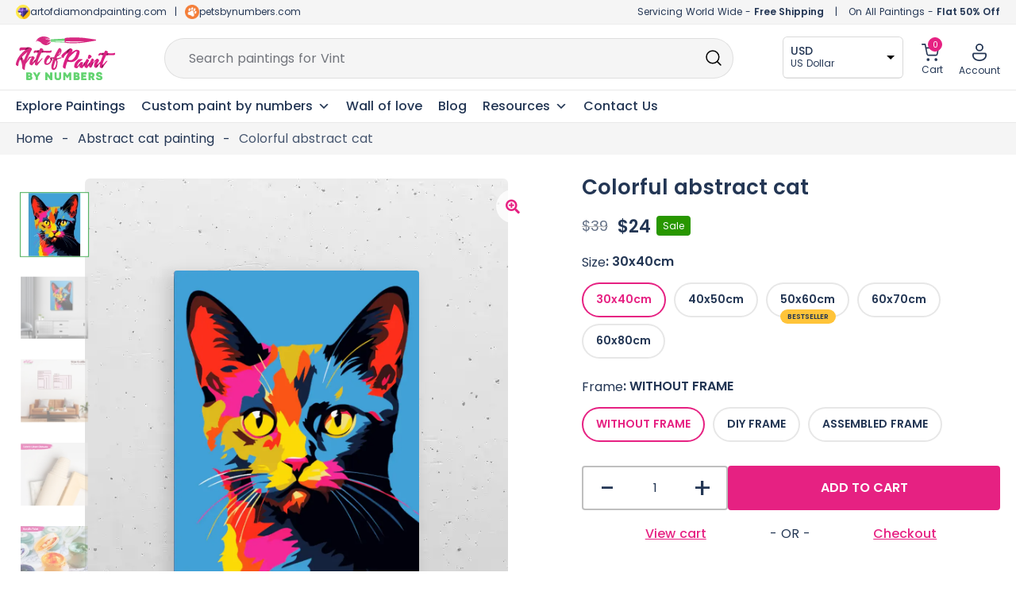

--- FILE ---
content_type: application/javascript; charset=utf-8
request_url: https://artofpaintbynumbers.com/wp-content/cache/wpo-minify/1769169649/assets/wpo-minify-footer-wc-price-filter-block-frontend1702309296.min.js
body_size: 7292
content:


(()=>{var e={4184:(e,r)=>{var t;!function(){"use strict";var n={}.hasOwnProperty;function o(){for(var e=[],r=0;r<arguments.length;r++){var t=arguments[r];if(t){var c=typeof t;if("string"===c||"number"===c)e.push(t);else if(Array.isArray(t)){if(t.length){var i=o.apply(null,t);i&&e.push(i)}}else if("object"===c)if(t.toString===Object.prototype.toString)for(var a in t)n.call(t,a)&&t[a]&&e.push(a);else e.push(t.toString())}}return e.join(" ")}e.exports?(o.default=o,e.exports=o):void 0===(t=function(){return o}.apply(r,[]))||(e.exports=t)}()},4578:()=>{},7732:()=>{},770:()=>{},994:()=>{},2145:()=>{},7476:()=>{}},r={};function t(n){var o=r[n];if(void 0!==o)return o.exports;var c=r[n]={exports:{}};return e[n](c,c.exports,t),c.exports}t.n=e=>{var r=e&&e.__esModule?()=>e.default:()=>e;return t.d(r,{a:r}),r},t.d=(e,r)=>{for(var n in r)t.o(r,n)&&!t.o(e,n)&&Object.defineProperty(e,n,{enumerable:!0,get:r[n]})},t.o=(e,r)=>Object.prototype.hasOwnProperty.call(e,r),(()=>{"use strict";const e=window.wp.element;function r(e){return r="function"==typeof Symbol&&"symbol"==typeof Symbol.iterator?function(e){return typeof e}:function(e){return e&&"function"==typeof Symbol&&e.constructor===Symbol&&e!==Symbol.prototype?"symbol":typeof e},r(e)}const n=window.wp.i18n,o=window.wc.wcSettings;var c;const i=(0,o.getSetting)("wcBlocksConfig",{buildPhase:1,pluginUrl:"",productCount:0,defaultAvatar:"",restApiRoutes:{},wordCountType:"words"}),a=i.pluginUrl+"images/",l=(i.pluginUrl,i.buildPhase,null===(c=o.STORE_PAGES.shop)||void 0===c||c.permalink,o.STORE_PAGES.checkout.id,o.STORE_PAGES.checkout.permalink,o.STORE_PAGES.privacy.permalink,o.STORE_PAGES.privacy.title,o.STORE_PAGES.terms.permalink,o.STORE_PAGES.terms.title,o.STORE_PAGES.cart.id,o.STORE_PAGES.cart.permalink,o.STORE_PAGES.myaccount.permalink?o.STORE_PAGES.myaccount.permalink:(0,o.getSetting)("wpLoginUrl","/wp-login.php"),(0,o.getSetting)("localPickupEnabled",!1),(0,o.getSetting)("countries",{})),s=(0,o.getSetting)("countryData",{}),u=(Object.fromEntries(Object.keys(s).filter((e=>!0===s[e].allowBilling)).map((e=>[e,l[e]||""]))),Object.fromEntries(Object.keys(s).filter((e=>!0===s[e].allowBilling)).map((e=>[e,s[e].states||[]]))),Object.fromEntries(Object.keys(s).filter((e=>!0===s[e].allowShipping)).map((e=>[e,l[e]||""]))),Object.fromEntries(Object.keys(s).filter((e=>!0===s[e].allowShipping)).map((e=>[e,s[e].states||[]]))),Object.fromEntries(Object.keys(s).map((e=>[e,s[e].locale||[]]))),({imageUrl:r=`${a}/block-error.svg`,header:t=(0,n.__)("Oops!","woocommerce"),text:o=(0,n.__)("There was an error loading the content.","woocommerce"),errorMessage:c,errorMessagePrefix:i=(0,n.__)("Error:","woocommerce"),button:l,showErrorBlock:s=!0})=>s?(0,e.createElement)("div",{className:"wc-block-error wc-block-components-error"},r&&(0,e.createElement)("img",{className:"wc-block-error__image wc-block-components-error__image",src:r,alt:""}),(0,e.createElement)("div",{className:"wc-block-error__content wc-block-components-error__content"},t&&(0,e.createElement)("p",{className:"wc-block-error__header wc-block-components-error__header"},t),o&&(0,e.createElement)("p",{className:"wc-block-error__text wc-block-components-error__text"},o),c&&(0,e.createElement)("p",{className:"wc-block-error__message wc-block-components-error__message"},i?i+" ":"",c),l&&(0,e.createElement)("p",{className:"wc-block-error__button wc-block-components-error__button"},l))):null);t(4578);class p extends e.Component{constructor(...e){var t,n,o;super(...e),t=this,o={errorMessage:"",hasError:!1},(n=function(e){var t=function(e,t){if("object"!==r(e)||null===e)return e;var n=e[Symbol.toPrimitive];if(void 0!==n){var o=n.call(e,"string");if("object"!==r(o))return o;throw new TypeError("@@toPrimitive must return a primitive value.")}return String(e)}(e);return"symbol"===r(t)?t:String(t)}(n="state"))in t?Object.defineProperty(t,n,{value:o,enumerable:!0,configurable:!0,writable:!0}):t[n]=o}static getDerivedStateFromError(r){return void 0!==r.statusText&&void 0!==r.status?{errorMessage:(0,e.createElement)(e.Fragment,null,(0,e.createElement)("strong",null,r.status),": ",r.statusText),hasError:!0}:{errorMessage:r.message,hasError:!0}}render(){const{header:r,imageUrl:t,showErrorMessage:n=!0,showErrorBlock:o=!0,text:c,errorMessagePrefix:i,renderError:a,button:l}=this.props,{errorMessage:s,hasError:p}=this.state;return p?"function"==typeof a?a({errorMessage:s}):(0,e.createElement)(u,{showErrorBlock:o,errorMessage:n?s:null,header:r,imageUrl:t,text:c,errorMessagePrefix:i,button:l}):this.props.children}}const m=p,d=[".wp-block-woocommerce-cart"],f=({Block:r,containers:t,getProps:n=(()=>({})),getErrorBoundaryProps:o=(()=>({}))})=>{0!==t.length&&Array.prototype.forEach.call(t,((t,c)=>{const i=n(t,c),a=o(t,c),l={...t.dataset,...i.attributes||{}};(({Block:r,container:t,attributes:n={},props:o={},errorBoundaryProps:c={}})=>{(0,e.render)((0,e.createElement)(m,{...c},(0,e.createElement)(e.Suspense,{fallback:(0,e.createElement)("div",{className:"wc-block-placeholder"})},r&&(0,e.createElement)(r,{...o,attributes:n}))),t,(()=>{t.classList&&t.classList.remove("is-loading")}))})({Block:r,container:t,props:i,attributes:l,errorBoundaryProps:a})}))};function b(r,t){const n=(0,e.useRef)();return(0,e.useEffect)((()=>{n.current===r||t&&!t(r,n.current)||(n.current=r)}),[r,t]),n.current}const g=window.wc.wcBlocksData,w=window.wp.data,_=window.wp.isShallowEqual;var y=t.n(_);const E=(0,e.createContext)("page"),h=()=>(0,e.useContext)(E),k=(E.Provider,r=>{const t=h();r=r||t;const n=(0,w.useSelect)((e=>e(g.QUERY_STATE_STORE_KEY).getValueForQueryContext(r,void 0)),[r]),{setValueForQueryContext:o}=(0,w.useDispatch)(g.QUERY_STATE_STORE_KEY);return[n,(0,e.useCallback)((e=>{o(r,e)}),[r,o])]}),v=(r,t,n)=>{const o=h();n=n||o;const c=(0,w.useSelect)((e=>e(g.QUERY_STATE_STORE_KEY).getValueForQueryKey(n,r,t)),[n,r]),{setQueryValue:i}=(0,w.useDispatch)(g.QUERY_STATE_STORE_KEY);return[c,(0,e.useCallback)((e=>{i(n,r,e)}),[n,r,i])]},S=window.React;function x(e,r,t){var n=this,o=(0,S.useRef)(null),c=(0,S.useRef)(0),i=(0,S.useRef)(null),a=(0,S.useRef)([]),l=(0,S.useRef)(),s=(0,S.useRef)(),u=(0,S.useRef)(e),p=(0,S.useRef)(!0);(0,S.useEffect)((function(){u.current=e}),[e]);var m=!r&&0!==r&&"undefined"!=typeof window;if("function"!=typeof e)throw new TypeError("Expected a function");r=+r||0;var d=!!(t=t||{}).leading,f=!("trailing"in t)||!!t.trailing,b="maxWait"in t,g=b?Math.max(+t.maxWait||0,r):null;(0,S.useEffect)((function(){return p.current=!0,function(){p.current=!1}}),[]);var w=(0,S.useMemo)((function(){var e=function(e){var r=a.current,t=l.current;return a.current=l.current=null,c.current=e,s.current=u.current.apply(t,r)},t=function(e,r){m&&cancelAnimationFrame(i.current),i.current=m?requestAnimationFrame(e):setTimeout(e,r)},w=function(e){if(!p.current)return!1;var t=e-o.current;return!o.current||t>=r||t<0||b&&e-c.current>=g},_=function(r){return i.current=null,f&&a.current?e(r):(a.current=l.current=null,s.current)},y=function e(){var n=Date.now();if(w(n))return _(n);if(p.current){var i=r-(n-o.current),a=b?Math.min(i,g-(n-c.current)):i;t(e,a)}},E=function(){var u=Date.now(),m=w(u);if(a.current=[].slice.call(arguments),l.current=n,o.current=u,m){if(!i.current&&p.current)return c.current=o.current,t(y,r),d?e(o.current):s.current;if(b)return t(y,r),e(o.current)}return i.current||t(y,r),s.current};return E.cancel=function(){i.current&&(m?cancelAnimationFrame(i.current):clearTimeout(i.current)),c.current=0,a.current=o.current=l.current=i.current=null},E.isPending=function(){return!!i.current},E.flush=function(){return i.current?_(Date.now()):s.current},E}),[d,b,r,g,f,m]);return w}function P(e,r){return e===r}function C(e){return"function"==typeof e?function(){return e}:e}const R=e=>!(e=>null===e)(e)&&e instanceof Object&&e.constructor===Object;function A(e,r){return R(e)&&r in e}var N=function(e){return function(r,t,n){return e(r,t,n)*n}},F=function(e,r){if(e)throw Error("Invalid sort config: "+r)},O=function(e){var r=e||{},t=r.asc,n=r.desc,o=t?1:-1,c=t||n;return F(!c,"Expected `asc` or `desc` property"),F(t&&n,"Ambiguous object with `asc` and `desc` config properties"),{order:o,sortBy:c,comparer:e.comparer&&N(e.comparer)}};function T(e,r,t){if(void 0===e||!0===e)return function(e,n){return r(e,n,t)};if("string"==typeof e)return F(e.includes("."),"String syntax not allowed for nested properties."),function(n,o){return r(n[e],o[e],t)};if("function"==typeof e)return function(n,o){return r(e(n),e(o),t)};if(Array.isArray(e)){var n=function(e){return function r(t,n,o,c,i,a,l){var s,u;if("string"==typeof t)s=a[t],u=l[t];else{if("function"!=typeof t){var p=O(t);return r(p.sortBy,n,o,p.order,p.comparer||e,a,l)}s=t(a),u=t(l)}var m=i(s,u,c);return(0===m||null==s&&null==u)&&n.length>o?r(n[o],n,o+1,c,i,a,l):m}}(r);return function(o,c){return n(e[0],e,1,t,r,o,c)}}var o=O(e);return T(o.sortBy,o.comparer||r,o.order)}var B=function(e,r,t,n){return Array.isArray(r)?(Array.isArray(t)&&t.length<2&&(t=t[0]),r.sort(T(t,n,e))):r};function U(e){var r=N(e.comparer);return function(t){var n=Array.isArray(t)&&!e.inPlaceSorting?t.slice():t;return{asc:function(e){return B(1,n,e,r)},desc:function(e){return B(-1,n,e,r)},by:function(e){return B(1,n,e,r)}}}}var M=function(e,r,t){return null==e?t:null==r?-t:typeof e!=typeof r?typeof e<typeof r?-1:1:e<r?-1:e>r?1:0},L=U({comparer:M});function j(r){const t=(0,e.useRef)(r);return y()(r,t.current)||(t.current=r),t.current}U({comparer:M,inPlaceSorting:!0});const I=({queryAttribute:r,queryPrices:t,queryStock:n,queryRating:o,queryState:c,isEditor:i=!1})=>{let a=h();a=`${a}-collection-data`;const[l]=k(a),[s,u]=v("calculate_attribute_counts",[],a),[p,m]=v("calculate_price_range",null,a),[d,f]=v("calculate_stock_status_counts",null,a),[b,_]=v("calculate_rating_counts",null,a),y=j(r||{}),E=j(t),R=j(n),N=j(o);(0,e.useEffect)((()=>{"object"==typeof y&&Object.keys(y).length&&(s.find((e=>A(y,"taxonomy")&&e.taxonomy===y.taxonomy))||u([...s,y]))}),[y,s,u]),(0,e.useEffect)((()=>{p!==E&&void 0!==E&&m(E)}),[E,m,p]),(0,e.useEffect)((()=>{d!==R&&void 0!==R&&f(R)}),[R,f,d]),(0,e.useEffect)((()=>{b!==N&&void 0!==N&&_(N)}),[N,_,b]);const[F,O]=(0,e.useState)(i),[T]=(B=F,q=P,M=(0,S.useState)(C(B)),I=M[1],D=[M[0],(0,S.useCallback)((function(e){return I(C(e))}),[])],G=D[0],Q=D[1],V=x((0,S.useCallback)((function(e){return Q(e)}),[Q]),200,U),Y=(0,S.useRef)(B),q(Y.current,B)||(V(B),Y.current=B),[G,V]);var B,U,M,I,q,D,G,Q,V,Y;F||O(!0);const W=(0,e.useMemo)((()=>(e=>{const r=e;return Array.isArray(e.calculate_attribute_counts)&&(r.calculate_attribute_counts=L(e.calculate_attribute_counts.map((({taxonomy:e,queryType:r})=>({taxonomy:e,query_type:r})))).asc(["taxonomy","query_type"])),r})(l)),[l]);return(r=>{const{namespace:t,resourceName:n,resourceValues:o=[],query:c={},shouldSelect:i=!0}=r;if(!t||!n)throw new Error("The options object must have valid values for the namespace and the resource properties.");const a=(0,e.useRef)({results:[],isLoading:!0}),l=j(c),s=j(o),u=(()=>{const[,r]=(0,e.useState)();return(0,e.useCallback)((e=>{r((()=>{throw e}))}),[])})(),p=(0,w.useSelect)((e=>{if(!i)return null;const r=e(g.COLLECTIONS_STORE_KEY),o=[t,n,l,s],c=r.getCollectionError(...o);if(c){if(!(c instanceof Error))throw new Error("TypeError: `error` object is not an instance of Error constructor");u(c)}return{results:r.getCollection(...o),isLoading:!r.hasFinishedResolution("getCollection",o)}}),[t,n,s,l,i]);return null!==p&&(a.current=p),a.current})({namespace:"/wc/store/v1",resourceName:"products/collection-data",query:{...c,page:void 0,per_page:void 0,orderby:void 0,order:void 0,...W},shouldSelect:T})};var q=t(4184),D=t.n(q);const G=window.wc.blocksComponents;t(2145);const Q=(e,r,t,n=1,o=!1)=>{let[c,i]=e;const a=e=>Number.isFinite(e);return a(c)||(c=r||0),a(i)||(i=t||n),a(r)&&r>c&&(c=r),a(t)&&t<=c&&(c=t-n),a(r)&&r>=i&&(i=r+n),a(t)&&t<i&&(i=t),!o&&c>=i&&(c=i-n),o&&i<=c&&(i=c+n),[c,i]};t(994);const V=({className:r,isLoading:t,disabled:o,label:c=(0,n.__)("Apply","woocommerce"),onClick:i,screenReaderLabel:a=(0,n.__)("Apply filter","woocommerce")})=>(0,e.createElement)("button",{type:"submit",className:D()("wp-block-button__link","wc-block-filter-submit-button","wc-block-components-filter-submit-button",{"is-loading":t},r),disabled:o,onClick:i},(0,e.createElement)(G.Label,{label:c,screenReaderLabel:a})),Y=({maxConstraint:e,minorUnit:r})=>({floatValue:t})=>void 0!==t&&t<=e/10**r&&t>0,W=({minConstraint:e,currentMaxValue:r,minorUnit:t})=>({floatValue:n})=>void 0!==n&&n>=e/10**t&&n<r/10**t;t(770);const K=({className:r,label:t=(0,n.__)("Reset","woocommerce"),onClick:o,screenReaderLabel:c=(0,n.__)("Reset filter","woocommerce")})=>(0,e.createElement)("button",{className:D()("wc-block-components-filter-reset-button",r),onClick:o},(0,e.createElement)(G.Label,{label:t,screenReaderLabel:c})),$=({minPrice:r,maxPrice:t,minConstraint:o,maxConstraint:c,onChange:i,step:a,currency:l,showInputFields:s=!0,showFilterButton:u=!1,inlineInput:p=!0,isLoading:m=!1,isUpdating:d=!1,isEditor:f=!1,onSubmit:b=(()=>{})})=>{const g=(0,e.useRef)(null),w=(0,e.useRef)(null),_=a||10**l.minorUnit,[y,E]=(0,e.useState)(r),[h,k]=(0,e.useState)(t),v=(0,e.useRef)(null),[S,P]=(0,e.useState)(0);(0,e.useEffect)((()=>{E(r)}),[r]),(0,e.useEffect)((()=>{k(t)}),[t]),(0,e.useLayoutEffect)((()=>{var e;p&&v.current&&P(null===(e=v.current)||void 0===e?void 0:e.offsetWidth)}),[p,P]);const C=(0,e.useMemo)((()=>isFinite(o)&&isFinite(c)),[o,c]),A=(0,e.useMemo)((()=>isFinite(r)&&isFinite(t)&&C?{"--low":(r-o)/(c-o)*100+"%","--high":(t-o)/(c-o)*100+"%"}:{"--low":"0%","--high":"100%"}),[r,t,o,c,C]),N=(0,e.useCallback)((e=>{if(m||!C||!g.current||!w.current)return;const r=e.target.getBoundingClientRect(),t=e.clientX-r.left,n=g.current.offsetWidth,o=+g.current.value,i=w.current.offsetWidth,a=+w.current.value,l=n*(o/c),s=i*(a/c);Math.abs(t-l)>Math.abs(t-s)?(g.current.style.zIndex="20",w.current.style.zIndex="21"):(g.current.style.zIndex="21",w.current.style.zIndex="20")}),[m,c,C]),F=(0,e.useCallback)((e=>{const n=e.target.classList.contains("wc-block-price-filter__range-input--min"),a=+e.target.value,l=n?[Math.round(a/_)*_,t]:[r,Math.round(a/_)*_],s=Q(l,o,c,_,n);i(s)}),[i,r,t,o,c,_]),O=(0,e.useCallback)((e=>{if(e.relatedTarget&&e.relatedTarget.classList&&e.relatedTarget.classList.contains("wc-block-price-filter__amount"))return;const r=e.target.classList.contains("wc-block-price-filter__amount--min");if(y>=h){const e=Q([0,h],null,null,_,r);return i([parseInt(e[0],10),parseInt(e[1],10)])}const t=Q([y,h],null,null,_,r);i(t)}),[i,_,y,h]),T=x(b,600),B=D()("wc-block-price-filter","wc-block-components-price-slider",s&&"wc-block-price-filter--has-input-fields",s&&"wc-block-components-price-slider--has-input-fields",u&&"wc-block-price-filter--has-filter-button",u&&"wc-block-components-price-slider--has-filter-button",!C&&"is-disabled",(p||S<=300)&&"wc-block-components-price-slider--is-input-inline"),U=R(g.current)?g.current.ownerDocument.activeElement:void 0,M=U&&U===g.current?_:1,L=U&&U===w.current?_:1,j=String(y/10**l.minorUnit),I=String(h/10**l.minorUnit),q=p&&S>300,$=(0,e.createElement)("div",{className:D()("wc-block-price-filter__range-input-wrapper","wc-block-components-price-slider__range-input-wrapper",{"is-loading":m&&d}),onMouseMove:N,onFocus:N},C&&(0,e.createElement)("div",{"aria-hidden":s},(0,e.createElement)("div",{className:"wc-block-price-filter__range-input-progress wc-block-components-price-slider__range-input-progress",style:A}),(0,e.createElement)("input",{type:"range",className:"wc-block-price-filter__range-input wc-block-price-filter__range-input--min wc-block-components-price-slider__range-input wc-block-components-price-slider__range-input--min","aria-label":(0,n.__)("Filter products by minimum price","woocommerce"),"aria-valuetext":j,value:Number.isFinite(r)?r:o,onChange:F,step:M,min:o,max:c,ref:g,disabled:m&&!C,tabIndex:s?-1:0}),(0,e.createElement)("input",{type:"range",className:"wc-block-price-filter__range-input wc-block-price-filter__range-input--max wc-block-components-price-slider__range-input wc-block-components-price-slider__range-input--max","aria-label":(0,n.__)("Filter products by maximum price","woocommerce"),"aria-valuetext":I,value:Number.isFinite(t)?t:c,onChange:F,step:L,min:o,max:c,ref:w,disabled:m,tabIndex:s?-1:0}))),z=e=>`wc-block-price-filter__amount wc-block-price-filter__amount--${e} wc-block-form-text-input wc-block-components-price-slider__amount wc-block-components-price-slider__amount--${e}`,Z={currency:l,decimalScale:0},J={...Z,displayType:"input",allowNegative:!1,disabled:m||!C,onBlur:O};return(0,e.createElement)("div",{className:B,ref:v},(!q||!s)&&$,s&&(0,e.createElement)("div",{className:"wc-block-price-filter__controls wc-block-components-price-slider__controls"},d?(0,e.createElement)("div",{className:"input-loading"}):(0,e.createElement)(G.FormattedMonetaryAmount,{...J,className:z("min"),"aria-label":(0,n.__)("Filter products by minimum price","woocommerce"),isAllowed:W({minConstraint:o,minorUnit:l.minorUnit,currentMaxValue:h}),onValueChange:e=>{e!==y&&E(e)},value:y}),q&&$,d?(0,e.createElement)("div",{className:"input-loading"}):(0,e.createElement)(G.FormattedMonetaryAmount,{...J,className:z("max"),"aria-label":(0,n.__)("Filter products by maximum price","woocommerce"),isAllowed:Y({maxConstraint:c,minorUnit:l.minorUnit}),onValueChange:e=>{e!==h&&k(e)},value:h})),!s&&!d&&Number.isFinite(r)&&Number.isFinite(t)&&(0,e.createElement)("div",{className:"wc-block-price-filter__range-text wc-block-components-price-slider__range-text"},(0,e.createElement)(G.FormattedMonetaryAmount,{...Z,value:r}),(0,e.createElement)(G.FormattedMonetaryAmount,{...Z,value:t})),(0,e.createElement)("div",{className:"wc-block-components-price-slider__actions"},(f||!d&&(r!==o||t!==c))&&(0,e.createElement)(K,{onClick:()=>{i([o,c]),T()},screenReaderLabel:(0,n.__)("Reset price filter","woocommerce")}),u&&(0,e.createElement)(V,{className:"wc-block-price-filter__button wc-block-components-price-slider__button",isLoading:d,disabled:m||!C,onClick:b,screenReaderLabel:(0,n.__)("Apply price filter","woocommerce")})))};t(7732);const z=({children:r})=>(0,e.createElement)("div",{className:"wc-block-filter-title-placeholder"},r),Z=window.wc.priceFormat,J=window.wp.url,X=e=>"boolean"==typeof e,H=(0,o.getSettingWithCoercion)("isRenderingPhpTemplate",!1,X);function ee(e){return window?(0,J.getQueryArg)(window.location.href,e):null}function re(e){H?((e=e.replace(/(?:query-(?:\d+-)?page=(\d+))|(?:page\/(\d+))/g,"")).endsWith("?")&&(e=e.slice(0,-1)),window.location.href=e):window.history.replaceState({},"",e)}const te=e=>"string"==typeof e,ne="ROUND_UP",oe="ROUND_DOWN",ce=(e,r,t)=>{const n=10*10**r;let o=null;const c=parseFloat(e);isNaN(c)||(t===ne?o=Math.ceil(c/n)*n:t===oe&&(o=Math.floor(c/n)*n));const i=b(o,Number.isFinite);return Number.isFinite(o)?o:i};t(7476);const ie=(0,e.createContext)({});function ae(e,r){return Number(e)*10**r}const le=JSON.parse('{"Y4":{"D8":{"Z":3}}}');(e=>{const r=document.body.querySelectorAll(d.join(",")),{Block:t,getProps:n,getErrorBoundaryProps:o,selector:c}=e;(({Block:e,getProps:r,getErrorBoundaryProps:t,selector:n,wrappers:o})=>{const c=document.body.querySelectorAll(n);o&&o.length>0&&Array.prototype.filter.call(c,(e=>!((e,r)=>Array.prototype.some.call(r,(r=>r.contains(e)&&!r.isSameNode(e))))(e,o))),f({Block:e,containers:c,getProps:r,getErrorBoundaryProps:t})})({Block:t,getProps:n,getErrorBoundaryProps:o,selector:c,wrappers:r}),Array.prototype.forEach.call(r,(r=>{r.addEventListener("wc-blocks_render_blocks_frontend",(()=>{(({Block:e,getProps:r,getErrorBoundaryProps:t,selector:n,wrapper:o})=>{const c=o.querySelectorAll(n);f({Block:e,containers:c,getProps:r,getErrorBoundaryProps:t})})({...e,wrapper:r})}))}))})({selector:".wp-block-woocommerce-price-filter",Block:({attributes:r,isEditor:t=!1})=>{const n=(()=>{const{wrapper:r}=(0,e.useContext)(ie);return e=>{r&&r.current&&(r.current.hidden=!e)}})(),c=(0,o.getSettingWithCoercion)("hasFilterableProducts",!1,X),i=(0,o.getSettingWithCoercion)("isRenderingPhpTemplate",!1,X),[a,l]=(0,e.useState)(!1),s=ee("min_price"),u=ee("max_price"),[p]=k(),{results:m,isLoading:d}=I({queryPrices:!0,queryState:p,isEditor:t}),f=(0,Z.getCurrencyFromPriceResponse)(A(m,"price_range")?m.price_range:void 0),[g,w]=v("min_price"),[_,y]=v("max_price"),[E,h]=(0,e.useState)(ae(s,f.minorUnit)||null),[S,P]=(0,e.useState)(ae(u,f.minorUnit)||null),{minConstraint:C,maxConstraint:R}=(({minPrice:e,maxPrice:r,minorUnit:t})=>({minConstraint:ce(e||"",t,oe),maxConstraint:ce(r||"",t,ne)}))({minPrice:A(m,"price_range")&&A(m.price_range,"min_price")&&te(m.price_range.min_price)?m.price_range.min_price:void 0,maxPrice:A(m,"price_range")&&A(m.price_range,"max_price")&&te(m.price_range.max_price)?m.price_range.max_price:void 0,minorUnit:f.minorUnit});(0,e.useEffect)((()=>{a||(w(ae(s,f.minorUnit)),y(ae(u,f.minorUnit)),l(!0))}),[f.minorUnit,a,u,s,y,w]);const[N,F]=(0,e.useState)(d),O=(0,e.useCallback)(((e,r)=>{const t=r>=Number(R)?void 0:r,n=e<=Number(C)?void 0:e;if(window){const e=function(e,r){const t={};for(const[e,n]of Object.entries(r))n?t[e]=n.toString():delete t[e];const n=(0,J.removeQueryArgs)(e,...Object.keys(r));return(0,J.addQueryArgs)(n,t)}(window.location.href,{min_price:n/10**f.minorUnit,max_price:t/10**f.minorUnit});window.location.href!==e&&re(e)}w(n),y(t)}),[C,R,w,y,f.minorUnit]),T=x(O,500),B=(0,e.useCallback)((e=>{F(!0),e[0]!==E&&h(e[0]),e[1]!==S&&P(e[1]),i&&a&&!r.showFilterButton&&T(e[0],e[1])}),[E,S,h,P,i,a,T,r.showFilterButton]);(0,e.useEffect)((()=>{r.showFilterButton||i||T(E,S)}),[E,S,r.showFilterButton,T,i]);const U=b(g),M=b(_),L=b(C),j=b(R);if((0,e.useEffect)((()=>{(!Number.isFinite(E)||g!==U&&g!==E||C!==L&&C!==E)&&h(Number.isFinite(g)?g:C),(!Number.isFinite(S)||_!==M&&_!==S||R!==j&&R!==S)&&P(Number.isFinite(_)?_:R)}),[E,S,g,_,C,R,L,j,U,M]),!c)return n(!1),null;if(!d&&(null===C||null===R||C===R))return n(!1),null;const q=`h${r.headingLevel}`;n(!0),!d&&N&&F(!1);const D=(0,e.createElement)(q,{className:"wc-block-price-filter__title"},r.heading),G=d&&N?(0,e.createElement)(z,null,D):D;return(0,e.createElement)(e.Fragment,null,!t&&r.heading&&G,(0,e.createElement)("div",{className:"wc-block-price-slider"},(0,e.createElement)($,{minConstraint:C,maxConstraint:R,minPrice:E,maxPrice:S,currency:f,showInputFields:r.showInputFields,inlineInput:r.inlineInput,showFilterButton:r.showFilterButton,onChange:B,onSubmit:()=>O(E,S),isLoading:d,isUpdating:N,isEditor:t})))},getProps:e=>{return{attributes:(r=e.dataset,{heading:te(null==r?void 0:r.heading)?r.heading:"",headingLevel:te(null==r?void 0:r.headingLevel)&&parseInt(r.headingLevel,10)||le.Y4.D8.Z,showFilterButton:"true"===(null==r?void 0:r.showFilterButton),showInputFields:"false"!==(null==r?void 0:r.showInputFields),inlineInput:"true"===(null==r?void 0:r.inlineInput)}),isEditor:!1};var r}})})()})();




--- FILE ---
content_type: application/javascript; charset=utf-8
request_url: https://artofpaintbynumbers.com/wp-content/themes/botiga/assets/js/botiga-ajax-add-to-cart.min.js
body_size: 70
content:
"use strict";var botiga=botiga||{};botiga.single_ajax_add_to_cart={init:function a(){jQuery(document).on("click",".single_add_to_cart_button",function(a){a.preventDefault();var e=jQuery(this),r=e.closest("form.cart"),t=0,o={};o["add-to-cart"]=e.val(),o=r.serializeArray().reduce(function(a,e){return"wc-upload-file[]"==e.name?a["wc-upload-file["+t+++"]"]=e.value:a[e.name]=e.value,a},o),e.removeClass("added").addClass("loading"),jQuery.post({url:wc_add_to_cart_params.wc_ajax_url.toString().replace("%%endpoint%%","botiga_single_ajax_add_to_cart"),data:o,success:function a(r){if(r){if(r.error&&r.product_url){window.location=r.product_url;return}if("yes"===wc_add_to_cart_params.cart_redirect_after_add){window.location=wc_add_to_cart_params.cart_url;return}jQuery(document.body).trigger("added_to_cart",[r.fragments,r.cart_hash,e]),jQuery(".woocommerce-error, .woocommerce-message, .woocommerce-info").remove(),jQuery(".woocommerce-notices-wrapper").append(r.fragments.notices),e.removeClass("loading").addClass("added")}}})})}},jQuery(document).ready(function(){botiga.single_ajax_add_to_cart.init()});

--- FILE ---
content_type: application/javascript; charset=utf-8
request_url: https://artofpaintbynumbers.com/wp-content/cache/wpo-minify/1769169649/assets/wpo-minify-header-jquerygtm4wp-woocommerce-enhanced1702309128.min.js
body_size: 3905
content:

"use strict";var gtm4wp_last_selected_product_variation;function gtm4wp_map_eec_to_ga4(t){if(t){var e=(t.category||"").toString().split("/"),r={item_id:t.id?t.id.toString():"",item_name:t.name||"",item_brand:t.brand||"",price:t.price||""};if(1==e.length)r.item_category=e[0];else if(1<e.length){r.item_category=e[0];for(var c=1;c<Math.min(5,e.length);c++)r["item_category"+(c+1)]=e[c]}return t.variant&&(r.item_variant=t.variant),t.list&&(r.item_list_name=t.list),t.position&&(r.index=t.position),t.quantity&&(r.quantity=t.quantity),t.coupon&&(r.coupon=t.coupon),r.google_business_vertical=gtm4wp_business_vertical,r[gtm4wp_business_vertical_id]=gtm4wp_id_prefix+r.item_id,r}}function gtm4wp_push_ecommerce(t,e,r){var c=3<arguments.length&&void 0!==arguments[3]&&arguments[3],a=4<arguments.length&&void 0!==arguments[4]?arguments[4]:2e3,r=r||{},e=(r.items=e,gtm4wp_clear_ecommerce&&window[gtm4wp_datalayer_name].push({ecommerce:null}),{event:t,ecommerce:r});c&&(e.eventCallback=c,e.eventTimeout=a),window[gtm4wp_datalayer_name].push(e)}function gtm4wp_handle_cart_qty_change(){document.querySelectorAll(".product-quantity input.qty").forEach(function(t){var e,r,c=t.defaultValue,a=parseInt(t.value);c!=(a=isNaN(a)?c:a)&&(t=(t=t.closest(".cart_item"))&&t.querySelector(".remove"))&&("string"==typeof(e=t.getAttribute("data-gtm4wp_product_price"))?(e=parseFloat(e),isNaN(e)&&(e=0)):"number"!=typeof e&&(e=0),c<a?(r={name:t.getAttribute("data-gtm4wp_product_name"),id:t.getAttribute("data-gtm4wp_product_id"),price:e.toFixed(2),category:t.getAttribute("data-gtm4wp_product_cat"),variant:t.getAttribute("data-gtm4wp_product_variant"),stocklevel:t.getAttribute("data-gtm4wp_product_stocklevel"),brand:t.getAttribute("data-gtm4wp_product_brand"),quantity:a-c},window[gtm4wp_datalayer_name].push({event:"gtm4wp.addProductToCartEEC",ecommerce:{currencyCode:gtm4wp_currency,add:{products:[r]}}}),gtm4wp_push_ecommerce("add_to_cart",[gtm4wp_map_eec_to_ga4(r)],{currency:gtm4wp_currency,value:e.toFixed(2)*(a-c)})):(r={name:t.getAttribute("data-gtm4wp_product_name"),id:t.getAttribute("data-gtm4wp_product_id"),price:e.toFixed(2),category:t.getAttribute("data-gtm4wp_product_cat"),variant:t.getAttribute("data-gtm4wp_product_variant"),stocklevel:t.getAttribute("data-gtm4wp_product_stocklevel"),brand:t.getAttribute("data-gtm4wp_product_brand"),quantity:c-a},window[gtm4wp_datalayer_name].push({event:"gtm4wp.removeFromCartEEC",ecommerce:{currencyCode:gtm4wp_currency,remove:{products:[r]}}}),gtm4wp_push_ecommerce("remove_from_cart",[gtm4wp_map_eec_to_ga4(r)],{currency:gtm4wp_currency,value:e.toFixed(2)*(c-a)})))})}function gtm4wp_handle_payment_method_change(){var t,e;-1<gtm4wp_checkout_step_fired.indexOf("payment_method")||"complete"==document.readyState&&(t="(payment type not found)",(e=(e=document.querySelector(".payment_methods input:checked"))||document.querySelector("input[name^=payment_method]"))&&(t=e.value),window[gtm4wp_datalayer_name].push({event:"gtm4wp.checkoutStepEEC",ecommerce:{currencyCode:gtm4wp_currency,checkout:{actionField:{step:4+window.gtm4wp_checkout_step_offset+gtm4wp_shipping_payment_method_step_offset},products:window.gtm4wp_checkout_products}}}),gtm4wp_push_ecommerce("add_payment_info",window.gtm4wp_checkout_products_ga4,{currency:gtm4wp_currency,payment_type:t,value:window.gtm4wp_checkout_value}),gtm4wp_checkout_step_fired.push("payment_method"))}function gtm4wp_handle_shipping_method_change(){var t,e;-1<gtm4wp_checkout_step_fired.indexOf("shipping_method")||"complete"==document.readyState&&(t="(shipping tier not found)",(e=(e=document.querySelector("input[name^=shipping_method]:checked"))||document.querySelector("input[name^=shipping_method]"))&&(t=e.value),window[gtm4wp_datalayer_name].push({event:"gtm4wp.checkoutStepEEC",ecommerce:{currencyCode:gtm4wp_currency,checkout:{actionField:{step:3+window.gtm4wp_checkout_step_offset+gtm4wp_shipping_payment_method_step_offset},products:window.gtm4wp_checkout_products}}}),gtm4wp_push_ecommerce("add_shipping_info",window.gtm4wp_checkout_products_ga4,{currency:gtm4wp_currency,shipping_tier:t,value:window.gtm4wp_checkout_value}),gtm4wp_checkout_step_fired.push("shipping_method"))}function gtm4wp_process_woocommerce_pages(){window.gtm4wp_is_cart=!1,window.gtm4wp_is_checkout=!1;var t=document.querySelector("body"),o=(t&&(window.gtm4wp_is_cart=t.classList&&t.classList.contains("woocommerce-cart"),window.gtm4wp_is_checkout=t.classList&&t.classList.contains("woocommerce-checkout")),{"wp-block-handpicked-products":{displayname:"Handpicked Products",counter:1},"wp-block-product-best-sellers":{displayname:"Best Selling Products",counter:1},"wp-block-product-category":{displayname:"Product Category List",counter:1},"wp-block-product-new":{displayname:"New Products",counter:1},"wp-block-product-on-sale":{displayname:"Sale Products",counter:1},"wp-block-products-by-attribute":{displayname:"Products By Attribute",counter:1},"wp-block-product-tag":{displayname:"Products By Tag",counter:1},"wp-block-product-top-rated":{displayname:"Top Rated Products",counter:1}});if(document.querySelectorAll(".wc-block-grid .wc-block-grid__product").forEach(function(t){var e=t.closest(".wc-block-grid"),r=t.querySelector(".gtm4wp_productdata");if(e&&r){var c=e.classList;if(c)for(var a in o)c.contains(a)&&(r.setAttribute("data-gtm4wp_productlist_name",o[a].displayname),r.setAttribute("data-gtm4wp_product_listposition",o[a].counter),o[a].counter++)}}),0<document.querySelectorAll(".gtm4wp_productdata,.widget-product-item").length){var e,r,c,a=[],p=[],n=0;if(document.querySelectorAll(".gtm4wp_productdata,.widget-product-item").forEach(function(t){"string"==typeof(n=t.getAttribute("data-gtm4wp_product_price"))?(n=parseFloat(n),isNaN(n)&&(n=0)):"number"!=typeof n&&(n=0),e={name:t.getAttribute("data-gtm4wp_product_name"),id:t.getAttribute("data-gtm4wp_product_id"),price:n.toFixed(2),category:t.getAttribute("data-gtm4wp_product_cat"),position:t.getAttribute("data-gtm4wp_product_listposition"),list:t.getAttribute("data-gtm4wp_productlist_name"),stocklevel:t.getAttribute("data-gtm4wp_product_stocklevel"),brand:t.getAttribute("data-gtm4wp_product_brand")},a.push(e),p.push(gtm4wp_map_eec_to_ga4(e))}),0<gtm4wp_product_per_impression)for(;a.length;)r=a.splice(0,gtm4wp_product_per_impression),c=p.splice(0,gtm4wp_product_per_impression),window[gtm4wp_datalayer_name].push({event:"gtm4wp.productImpressionEEC",ecommerce:{currencyCode:gtm4wp_currency,impressions:r}}),gtm4wp_push_ecommerce("view_item_list",c,{currency:gtm4wp_currency});else{for(var _=0;_<window[gtm4wp_datalayer_name].length;_++)if(window[gtm4wp_datalayer_name][_].ecommerce){window[gtm4wp_datalayer_name][_].ecommerce.impressions?window[gtm4wp_datalayer_name][_].ecommerce.impressions=window[gtm4wp_datalayer_name][_].ecommerce.impressions.concat(a):window[gtm4wp_datalayer_name][_].ecommerce.impressions=a;break}_==window[gtm4wp_datalayer_name].length&&(_=0,window[gtm4wp_datalayer_name][_].ecommerce={},window[gtm4wp_datalayer_name][_].ecommerce.impressions=a),window[gtm4wp_datalayer_name][_].ecommerce.currencyCode=gtm4wp_currency}}document.addEventListener("click",function(t){var e=t.target;if(!e)return!0;try{if(!e.closest(".add_to_cart_button:not(.product_type_variable, .product_type_grouped, .single_add_to_cart_button)"))return!0}catch(t){return!0}e=e.closest(".product,.wc-block-grid__product"),e=e&&e.querySelector(".gtm4wp_productdata");if(!e)return!0;var r=e.getAttribute("data-gtm4wp_product_price"),e=("string"==typeof r?(r=parseFloat(r),isNaN(r)&&(r=0)):"number"!=typeof r&&(r=0),{name:e.getAttribute("data-gtm4wp_product_name"),id:e.getAttribute("data-gtm4wp_product_id"),price:r.toFixed(2),category:e.getAttribute("data-gtm4wp_product_cat"),stocklevel:e.getAttribute("data-gtm4wp_product_stocklevel"),brand:e.getAttribute("data-gtm4wp_product_brand"),quantity:1});window[gtm4wp_datalayer_name].push({event:"gtm4wp.addProductToCartEEC",ecommerce:{currencyCode:gtm4wp_currency,add:{products:[e]}}}),gtm4wp_push_ecommerce("add_to_cart",[gtm4wp_map_eec_to_ga4(e)],{currency:gtm4wp_currency,value:r.toFixed(2)})}),document.addEventListener("click",function(t){var e=t.target;if(!e)return!0;try{if(!e.closest(".single_add_to_cart_button:not(.disabled)"))return!0}catch(t){return!0}e=e.closest("form.cart");if(!e)return!0;var r=e.querySelectorAll("[name=variation_id]"),c=e.classList&&e.classList.contains("grouped_form");if(0<r.length)gtm4wp_last_selected_product_variation&&(r=e.querySelector("[name=quantity]"),gtm4wp_last_selected_product_variation.quantity=r&&r.value||1,window[gtm4wp_datalayer_name].push({event:"gtm4wp.addProductToCartEEC",ecommerce:{currencyCode:gtm4wp_currency,add:{products:[gtm4wp_last_selected_product_variation]}}}),r=gtm4wp_last_selected_product_variation.price*gtm4wp_last_selected_product_variation.quantity,gtm4wp_push_ecommerce("add_to_cart",[gtm4wp_map_eec_to_ga4(gtm4wp_last_selected_product_variation)],{currency:gtm4wp_currency,value:r.toFixed(2)}));else if(c){var r=document.querySelectorAll(".grouped_form .gtm4wp_productdata"),a=[],o=[],p=0;if(r.forEach(function(t){var e=document.querySelectorAll("input[name=quantity\\["+t.getAttribute("data-gtm4wp_product_internal_id")+"\\]]");return!(0<e.length)||0==(product_qty=e[0]&&e[0].value||1)||(e=parseFloat(t.getAttribute("data-gtm4wp_product_price")),isNaN(e)&&(e=0),e={id:gtm4wp_use_sku_instead?t.getAttribute("data-gtm4wp_product_sku"):t.getAttribute("data-gtm4wp_product_id"),name:t.getAttribute("data-gtm4wp_product_name"),price:e.toFixed(2),category:t.getAttribute("data-gtm4wp_product_cat"),quantity:product_qty,stocklevel:t.getAttribute("data-gtm4wp_product_stocklevel"),brand:t.getAttribute("data-gtm4wp_product_brand")},a.push(e),o.push(gtm4wp_map_eec_to_ga4(e)),void(p+=e.price*e.quantity))}),0==a.length)return!0;window[gtm4wp_datalayer_name].push({event:"gtm4wp.addProductToCartEEC",ecommerce:{currencyCode:gtm4wp_currency,add:{products:a}}}),gtm4wp_push_ecommerce("add_to_cart",o,{currency:gtm4wp_currency,value:p.toFixed(2)})}else{c=gtm4wp_use_sku_instead?e.querySelector("[name=gtm4wp_sku]"):e.querySelector("[name=gtm4wp_id]"),r=0,c=(e.querySelector("[name=gtm4wp_price]")&&(r=parseFloat(e.querySelector("[name=gtm4wp_price]").value),isNaN(r))&&(r=0),{id:c&&c.value,name:e.querySelector("[name=gtm4wp_name]")&&e.querySelector("[name=gtm4wp_name]").value,price:r.toFixed(2),category:e.querySelector("[name=gtm4wp_category]")&&e.querySelector("[name=gtm4wp_category]").value,quantity:e.querySelector("[name=quantity]")&&e.querySelector("[name=quantity]").value,stocklevel:e.querySelector("[name=gtm4wp_stocklevel]")&&e.querySelector("[name=gtm4wp_stocklevel]").value,brand:e.querySelector("[name=gtm4wp_brand]")&&e.querySelector("[name=gtm4wp_brand]").value});window[gtm4wp_datalayer_name].push({event:"gtm4wp.addProductToCartEEC",ecommerce:{currencyCode:gtm4wp_currency,add:{products:[c]}}}),gtm4wp_push_ecommerce("add_to_cart",[gtm4wp_map_eec_to_ga4(c)],{currency:gtm4wp_currency,value:c.price*c.quantity})}}),document.addEventListener("click",function(t){var e,r,c,t=t.target,t=t&&t.closest(".mini_cart_item a.remove,.product-remove a.remove");return!t||(e=0,(r=(r=t.closest(".cart_item"))&&r.querySelectorAll(".product-quantity input.qty"))&&0!==r.length?e=r[0].value:(r=(c=t.closest(".mini_cart_item"))&&c.querySelectorAll(".quantity"))&&0<r.length&&(e=parseInt(r[0].textContent),Number.isNaN(e))&&(e=0),0===e)||(c={name:t.getAttribute("data-gtm4wp_product_name"),id:t.getAttribute("data-gtm4wp_product_id"),price:t.getAttribute("data-gtm4wp_product_price"),category:t.getAttribute("data-gtm4wp_product_cat"),variant:t.getAttribute("data-gtm4wp_product_variant"),stocklevel:t.getAttribute("data-gtm4wp_product_stocklevel"),brand:t.getAttribute("data-gtm4wp_product_brand"),quantity:e},window[gtm4wp_datalayer_name].push({event:"gtm4wp.removeFromCartEEC",ecommerce:{currencyCode:gtm4wp_currency,remove:{products:[c]}}}),void gtm4wp_push_ecommerce("remove_from_cart",[gtm4wp_map_eec_to_ga4(c)],{currency:gtm4wp_currency,value:c.price*c.quantity}))});if(document.addEventListener("click",function(t){if("undefined"==typeof google_tag_manager)return!0;var e=t.target,r=e.closest(".products li:not(.product-category) a:not(.add_to_cart_button):not(.quick-view-button),.wc-block-grid__products li:not(.product-category) a:not(.add_to_cart_button):not(.quick-view-button),.products>div:not(.product-category) a:not(.add_to_cart_button):not(.quick-view-button),.widget-product-item,.woocommerce-grouped-product-list-item__label a");if(!r)return!0;var c=e.closest(".product,.wc-block-grid__product"),a=c||(c=e.closest(".products li"))||(c=e.closest(".products>div"))||(c=e.closest(".woocommerce-grouped-product-list-item__label"))?c.querySelector(".gtm4wp_productdata"):e;if(void 0===a.getAttribute("data-gtm4wp_product_id")||""==a.getAttribute("data-gtm4wp_product_id"))return!0;if(a.getAttribute("data-gtm4wp_product_url")!=r.getAttribute("href"))return!0;var o,p={id:a.getAttribute("data-gtm4wp_product_id"),name:a.getAttribute("data-gtm4wp_product_name"),price:a.getAttribute("data-gtm4wp_product_price"),category:a.getAttribute("data-gtm4wp_product_cat"),stocklevel:a.getAttribute("data-gtm4wp_product_stocklevel"),brand:a.getAttribute("data-gtm4wp_product_brand"),position:a.getAttribute("data-gtm4wp_product_listposition")};for(o in window.google_tag_manager)if("gtm-"==o.substring(0,4).toLowerCase()){window.gtm4wp_first_container_id=o;break}if(""===window.gtm4wp_first_container_id)return!0;var n=t.ctrlKey||t.metaKey,_="_blank"===r.target,m=t.defaultPrevented;m||t.preventDefault(),(n||_)&&(window.productpage_window=window.open("about:blank","_blank")),window[gtm4wp_datalayer_name].push({event:"gtm4wp.productClickEEC",ecommerce:{currencyCode:gtm4wp_currency,click:{actionField:{list:a.getAttribute("data-gtm4wp_productlist_name")},products:[p]}},eventCallback:function(t){if(void 0!==t&&window.gtm4wp_first_container_id!=t)return!0;gtm4wp_push_ecommerce("select_item",[gtm4wp_map_eec_to_ga4(p)],{currency:gtm4wp_currency},function(t){if(void 0!==t&&window.gtm4wp_first_container_id!=t)return!0;m||((_||n)&&productpage_window?productpage_window.location.href=a.getAttribute("data-gtm4wp_product_url"):document.location.href=a.getAttribute("data-gtm4wp_product_url"))},2e3)},eventTimeout:2e3})}),jQuery(document).on("found_variation",function(t,e){if(void 0!==e&&("interactive"!==document.readyState||!gtm4wp_changedetail_fired_during_pageload)){var r,t=t.target,c=(t.querySelector("[name=variation_id]")&&t.querySelector("[name=variation_id]").value,t.querySelector("[name=gtm4wp_id]")&&t.querySelector("[name=gtm4wp_id]").value,t.querySelector("[name=gtm4wp_name]")&&t.querySelector("[name=gtm4wp_name]").value),a=(t.querySelector("[name=gtm4wp_sku]")&&t.querySelector("[name=gtm4wp_sku]").value,t.querySelector("[name=gtm4wp_category]")&&t.querySelector("[name=gtm4wp_category]").value),c=(t.querySelector("[name=gtm4wp_price]")&&t.querySelector("[name=gtm4wp_price]").value,{name:c,id:0,price:0,category:a,stocklevel:t.querySelector("[name=gtm4wp_stocklevel]")&&t.querySelector("[name=gtm4wp_stocklevel]").value,brand:t.querySelector("[name=gtm4wp_brand]")&&t.querySelector("[name=gtm4wp_brand]").value,variant:""}),a=(c.id=e.variation_id,gtm4wp_use_sku_instead&&e.sku&&""!==e.sku&&(c.id=e.sku),parseFloat(e.display_price)),o=(isNaN(a)?c.price=0:c.price=a.toFixed(2),[]);for(r in e.attributes)o.push(e.attributes[r]);c.variant=o.join(","),gtm4wp_last_selected_product_variation=c,window[gtm4wp_datalayer_name].push({event:"gtm4wp.changeDetailViewEEC",ecommerce:{currencyCode:gtm4wp_currency,detail:{products:[c]}},ecomm_prodid:gtm4wp_id_prefix+c.id,ecomm_pagetype:"product",ecomm_totalvalue:c.price}),gtm4wp_push_ecommerce("view_item",[gtm4wp_map_eec_to_ga4(c)],{currency:gtm4wp_currency,value:c.price}),"interactive"===document.readyState&&(gtm4wp_changedetail_fired_during_pageload=!0)}}),jQuery(".variations select").trigger("change"),jQuery(document).ajaxSuccess(function(t,e,r){void 0!==r&&-1<r.url.indexOf("wc-api=WC_Quick_View")&&setTimeout(function(){var t=document.querySelector("#gtm4wp_quickview_data");if(t&&t.dataset&&t.dataset.gtm4wp_datalayer)try{var e=JSON.parse(t.dataset.gtm4wp_datalayer);e&&window.dataLayer&&window.dataLayer.push(e)}catch(t){console&&console.error&&console.error(t.message)}},500)}),gtm4wp_is_cart&&(document.addEventListener("click",function(t){t=t.target;return!t||!t.closest("[name=update_cart]")||void gtm4wp_handle_cart_qty_change()}),document.addEventListener("keypress",function(t){t=t.target;return!t||!t.closest(".woocommerce-cart-form input[type=number]")||void gtm4wp_handle_cart_qty_change()})),gtm4wp_is_checkout&&(window.gtm4wp_checkout_step_offset=window.gtm4wp_checkout_step_offset||0,window.gtm4wp_checkout_value=window.gtm4wp_checkout_value||0,window.gtm4wp_checkout_products=window.gtm4wp_checkout_products||[],window.gtm4wp_checkout_products_ga4=window.gtm4wp_checkout_products_ga4||[],document.addEventListener("focusout",function(t){t=t.target;return!t||!t.closest||!t.closest("input[name^=shipping_]:not(input[name^=shipping_method])")||void(-1<gtm4wp_checkout_step_fired.indexOf("shipping")||""!=t.value.trim()&&(window[gtm4wp_datalayer_name].push({event:"gtm4wp.checkoutStepEEC",ecommerce:{currencyCode:gtm4wp_currency,checkout:{actionField:{step:2+window.gtm4wp_checkout_step_offset},products:window.gtm4wp_checkout_products}}}),gtm4wp_checkout_step_fired.push("shipping")))}),document.addEventListener("change",function(t){t=t.target;return!t||!t.closest("input[name^=shipping_method]")||void gtm4wp_handle_shipping_method_change()}),document.addEventListener("change",function(t){t=t.target;return!t||!t.closest("input[name=payment_method]")||void gtm4wp_handle_payment_method_change()}),document.addEventListener("submit",function(t){t=t.target;if(!t)return!0;if(!t.closest("form[name=checkout]"))return!0;-1==gtm4wp_checkout_step_fired.indexOf("shipping_method")&&gtm4wp_handle_shipping_method_change(),-1==gtm4wp_checkout_step_fired.indexOf("payment_method")&&gtm4wp_handle_payment_method_change();t=document.querySelector("input[name^=shipping_method]:checked"),(t=t||document.querySelector("input[name^=shipping_method]"))&&window[gtm4wp_datalayer_name].push({event:"gtm4wp.checkoutOptionEEC",ecommerce:{checkout_option:{actionField:{step:3+window.gtm4wp_checkout_step_offset+gtm4wp_shipping_payment_method_step_offset,option:"Shipping: "+t.value}}}}),t=document.querySelector(".payment_methods input:checked");(t=t||document.querySelector("input[name^=payment_method]"))&&window[gtm4wp_datalayer_name].push({event:"gtm4wp.checkoutOptionEEC",ecommerce:{checkout_option:{actionField:{step:4+window.gtm4wp_checkout_step_offset+gtm4wp_shipping_payment_method_step_offset,option:"Payment: "+t.value}}}})})),window.gtm4wp_remarketing&&!gtm4wp_is_cart&&!gtm4wp_is_checkout&&0<jQuery(".gtm4wp_productdata").length){for(var m,_=0;_<window[gtm4wp_datalayer_name].length&&!window[gtm4wp_datalayer_name][_].ecomm_prodid;_++);_==window[gtm4wp_datalayer_name].length&&(_=0,window[gtm4wp_datalayer_name][_].ecomm_prodid=[]),void 0!==window[gtm4wp_datalayer_name][_].ecomm_prodid.push&&jQuery(".gtm4wp_productdata").each(function(){m=jQuery(this),window[gtm4wp_datalayer_name][_].ecomm_prodid.push(gtm4wp_id_prefix+m.data("gtm4wp_product_id"))})}window[gtm4wp_datalayer_name]&&window[gtm4wp_datalayer_name].forEach&&window[gtm4wp_datalayer_name].forEach(function(t){var e,r,c,a,o,p,n,_;t&&t.ecommerce&&t.ecommerce.detail&&gtm4wp_push_ecommerce("view_item",[gtm4wp_map_eec_to_ga4(t.ecommerce.detail.products[0])],{currency:gtm4wp_currency,value:t.ecommerce.detail.products[0].price}),t&&t.ecommerce&&(t.ecommerce.cart||t.ecommerce.checkout&&gtm4wp_is_cart)&&(e=t.ecommerce.cart||t.ecommerce.checkout.products,r=[],c=0,e.forEach(function(t){r.push(gtm4wp_map_eec_to_ga4(t)),c+=t.price*t.quantity}),gtm4wp_push_ecommerce("view_cart",r,{currency:gtm4wp_currency,value:c.toFixed(2)})),t&&t.ecommerce&&t.ecommerce.checkout&&!gtm4wp_is_cart&&(a=[],o=0,t.ecommerce.checkout.products.forEach(function(t){a.push(gtm4wp_map_eec_to_ga4(t)),o+=t.price*t.quantity}),gtm4wp_push_ecommerce("begin_checkout",a,{currency:gtm4wp_currency,value:o})),t&&t.ecommerce&&t.ecommerce.add&&(p=[],n=0,t.ecommerce.add.products.forEach(function(t){p.push(gtm4wp_map_eec_to_ga4(t)),n+=t.price*t.quantity}),gtm4wp_push_ecommerce("add_to_cart",p,{currency:gtm4wp_currency,value:n})),t&&t.ecommerce&&t.ecommerce.purchase&&(_=[],t.ecommerce.purchase.products.forEach(function(t){_.push(gtm4wp_map_eec_to_ga4(t))}),gtm4wp_push_ecommerce("purchase",_,{currency:gtm4wp_currency,transaction_id:t.ecommerce.purchase.actionField.id,affiliation:t.ecommerce.purchase.actionField.affiliation,value:t.ecommerce.purchase.actionField.revenue,tax:t.ecommerce.purchase.actionField.tax,shipping:t.ecommerce.purchase.actionField.shipping,coupon:t.ecommerce.purchase.actionField.coupon}))})}function gtm4wp_page_loading_completed(){document.removeEventListener("DOMContentLoaded",gtm4wp_page_loading_completed),window.removeEventListener("load",gtm4wp_page_loading_completed),gtm4wp_process_woocommerce_pages()}window.gtm4wp_changedetail_fired_during_pageload=!1,window.gtm4wp_is_cart=!1,window.gtm4wp_is_checkout=!1,window.gtm4wp_checkout_step_fired=[],window.gtm4wp_shipping_payment_method_step_offset=gtm4wp_needs_shipping_address?0:-1,window.gtm4wp_first_container_id="","loading"!==document.readyState?window.setTimeout(gtm4wp_process_woocommerce_pages):(document.addEventListener("DOMContentLoaded",gtm4wp_page_loading_completed),window.addEventListener("load",gtm4wp_page_loading_completed));


